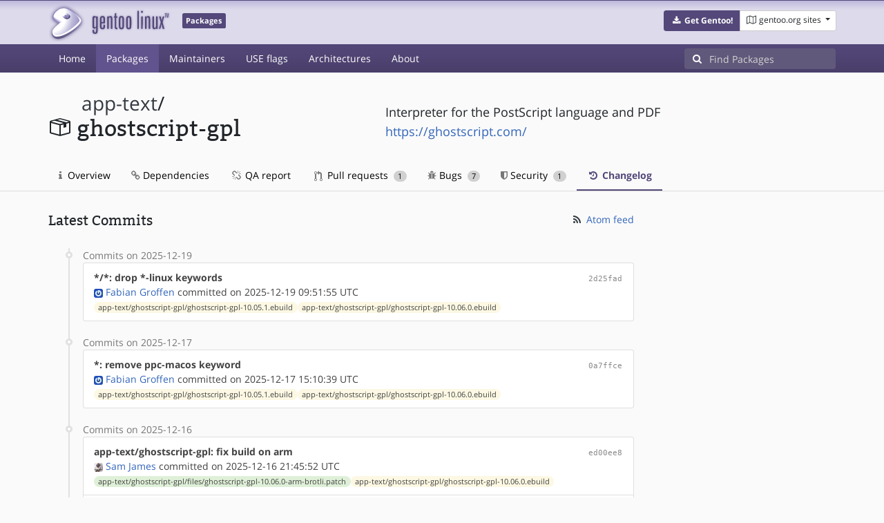

--- FILE ---
content_type: text/html; charset=utf-8
request_url: https://packages.gentoo.org/packages/app-text/ghostscript-gpl/changelog
body_size: 7315
content:
<!doctype html><html lang="en"><head><title>app-text/ghostscript-gpl – Gentoo Packages</title><meta charset="utf-8"><meta name="viewport" content="width=device-width, initial-scale=1.0"><meta name="theme-color" content="#54487a"><meta name="description" content="Gentoo Packages Database"><script src="/assets/application.js"></script><link rel="icon" href="https://packages.gentoo.org/favicon.ico" type="image/x-icon"><link rel="stylesheet" href="/assets/stylesheets.css"></head><body><header><div class="site-title"><div class="container"><div class="row justify-content-between"><div class="logo"><a href="/" title="Back to the homepage" class="site-logo"><img src="https://assets.gentoo.org/tyrian/site-logo.png" alt="Gentoo" srcset="https://assets.gentoo.org/tyrian/site-logo.svg"></a> <span class="site-label">Packages</span></div><div class="site-title-buttons"><div class="btn-group btn-group-sm"><a href="https://get.gentoo.org/" role="button" class="btn get-gentoo"><span class="fa fa-fw fa-download"></span> <strong>Get Gentoo!</strong></a><div class="btn-group btn-group-sm"><a class="btn gentoo-org-sites dropdown-toggle" data-toggle="dropdown" data-target="#" href="#"><span class="fa fa-fw fa-map-o"></span> <span class="d-none d-sm-inline">gentoo.org sites</span> <span class="caret"></span></a><div class="dropdown-menu dropdown-menu-right"><a class="dropdown-item" href="https://www.gentoo.org/" title="Main Gentoo website"><span class="fa fa-home fa-fw"></span> gentoo.org</a> <a class="dropdown-item" href="https://wiki.gentoo.org/" title="Find and contribute documentation"><span class="fa fa-file-text-o fa-fw"></span> Wiki</a> <a class="dropdown-item" href="https://bugs.gentoo.org/" title="Report issues and find common issues"><span class="fa fa-bug fa-fw"></span> Bugs</a> <a class="dropdown-item" href="https://forums.gentoo.org/" title="Discuss with the community"><span class="fa fa-comments-o fa-fw"></span> Forums</a> <a class="dropdown-item" href="https://packages.gentoo.org/" title="Find software for your Gentoo"><span class="fa fa-hdd-o fa-fw"></span> Packages</a><div class="dropdown-divider"></div><a class="dropdown-item" href="https://planet.gentoo.org/" title="Find out what's going on in the developer community"><span class="fa fa-rss fa-fw"></span> Planet</a> <a class="dropdown-item" href="https://archives.gentoo.org/" title="Read up on past discussions"><span class="fa fa-archive fa-fw"></span> Archives</a> <a class="dropdown-item" href="https://sources.gentoo.org/" title="Browse our source code"><span class="fa fa-code fa-fw"></span> Sources</a><div class="dropdown-divider"></div><a class="dropdown-item" href="https://infra-status.gentoo.org/" title="Get updates on the services provided by Gentoo"><span class="fa fa-server fa-fw"></span> Infra Status</a></div></div></div></div></div></div></div><nav class="tyrian-navbar navbar navbar-dark navbar-expand-lg bg-primary" role="navigation"><div class="container"><div class="navbar-header"><button class="navbar-toggler" type="button" data-toggle="collapse" data-target="#navbar-main-collapse" aria-controls="navbar-main-collapse" aria-expanded="false" aria-label="Toggle navigation"><span class="navbar-toggler-icon"></span></button></div><div class="collapse navbar-collapse navbar-main-collapse" id="navbar-main-collapse"><ul class="navbar-nav mr-auto"><li class="nav-item"><a class="nav-link" href="/">Home</a></li><li class="nav-item active"><a class="nav-link" href="/categories">Packages</a></li><li class="nav-item"><a class="nav-link" href="/maintainers">Maintainers</a></li><li class="nav-item"><a class="nav-link" href="/useflags">USE flags</a></li><li class="nav-item"><a class="nav-link" href="/arches">Architectures</a></li><li class="nav-item"><a class="nav-link" href="/about">About</a></li></ul><form class="form-inline inlinesearch" role="search" action="/packages/search" method="get"><div class="input-group"><div class="input-group-prepend"><span class="input-group-text" id="basic-addon1"><i class="fa fa-search" aria-hidden="true"></i></span></div><input class="form-control" name="q" type="text" placeholder="Find Packages" aria-label="Find Packages"></div></form></div></div></nav></header><div class="kk-header-container"><div class="container"><div class="row"><div class="col-12"><div class="row mt-3"><div class="col-md-5"><h1 class="stick-top kk-package-title" id="package-title" data-atom="app-text/ghostscript-gpl" data-category="app-text" data-name="ghostscript-gpl"><small class="kk-package-cat"><a href="/categories/app-text" class="text-dark">app-text</a>/</small><div><svg height="32" class="octicon octicon-package right left kk-package-icon" aria-label="Package icon" viewBox="0 0 16 16" version="1.1" width="32" role="img"><path fill-rule="evenodd" d="M1 4.27v7.47c0 .45.3.84.75.97l6.5 1.73c.16.05.34.05.5 0l6.5-1.73c.45-.13.75-.52.75-.97V4.27c0-.45-.3-.84-.75-.97l-6.5-1.74a1.4 1.4 0 0 0-.5 0L1.75 3.3c-.45.13-.75.52-.75.97zm7 9.09l-6-1.59V5l6 1.61v6.75zM2 4l2.5-.67L11 5.06l-2.5.67L2 4zm13 7.77l-6 1.59V6.61l2-.55V8.5l2-.53V5.53L15 5v6.77zm-2-7.24L6.5 2.8l2-.53L15 4l-2 .53z"></path></svg><div class="kk-package-name">ghostscript-gpl</div></div></h1></div><div class="col-md-7"><p class="lead kk-package-maindesc">Interpreter for the PostScript language and PDF</p><p class="kk-package-homepage"><a href="https://ghostscript.com/">https://ghostscript.com/</a></p></div><div class="col-md-12 pt-4 mt-1"><nav class="nav kk-package-nav"><a class="nav-link" href="/packages/app-text/ghostscript-gpl"><i class="fa fa-info mr-1" aria-hidden="true"></i> Overview </a><a class="nav-link" href="/packages/app-text/ghostscript-gpl/dependencies"><i class="fa fa-link" aria-hidden="true"></i> Dependencies </a><a class="nav-link" href="/packages/app-text/ghostscript-gpl/qa-report"><i class="fa fa-fw fa-chain-broken" aria-hidden="true"></i> QA report </a><a class="nav-link" href="/packages/app-text/ghostscript-gpl/pull-requests"><i class="octicon octicon-git-pull-request opticon-resource-icon ml-1" aria-hidden="true"></i> Pull requests <span class="ml-1 badge badge-pill kk-misc-badge">1</span></a><a class="nav-link" href="/packages/app-text/ghostscript-gpl/bugs"><i class="fa fa-bug" aria-hidden="true"></i> Bugs <span class="ml-1 badge badge-pill kk-misc-badge">7</span></a><a class="nav-link" href="/packages/app-text/ghostscript-gpl/security"><i class="fa fa-shield" aria-hidden="true"></i> Security <span class="ml-1 badge badge-pill kk-misc-badge">1</span></a><a class="nav-link active" href="/packages/app-text/ghostscript-gpl/changelog"><i class="fa fa-fw fa-history" aria-hidden="true"></i> Changelog </a></nav></div></div></div></div></div></div><div class="tab-content" id="myTabContent"><div class="container mb-5 tab-pane fade show active" id="overview" role="tabpanel" aria-labelledby="overview-tab"><div class="row"><div class="col-md-9"><span class="d-flex justify-content-between"><h3>Latest Commits</h3><span><a href="https://gitweb.gentoo.org/repo/gentoo.git/atom/app-text/ghostscript-gpl?h=master" target="_blank"><span class="fa fa-fw fa-rss text-dark"></span> Atom feed</a></span></span><style>
					.kk-added-file-badge {
						background-color: #dff0d8;
						font-weight: normal;
					}
					.kk-added-file-badge > a {
						color: #424242!important;
					}
					.kk-modified-file-badge {
						background-color: #fcf8e3;
						font-weight: normal;
					}
					.kk-modified-file-badge > a {
						color: #424242!important;
					}
					.kk-deleted-file-badge {
						background-color: #f2dede;
						font-weight: normal;
					}
					.kk-deleted-file-badge > a {
						color: #424242!important;
					}
				</style> <ul class="timeline"><li><span class="text-muted">Commits on 2025-12-19</span><ul class="list-group"> <li class="list-group-item"><div class="row"><div class="col-md-8"><a href="https://gitweb.gentoo.org/repo/gentoo.git/commit/?id=2d25fad95cbaa525c8945d8e582c749d49524f49"><b style="color:#424242!important;">*/*: drop *-linux keywords</b></a></div><div class="col-md-4 text-right text-muted"><a title="2d25fad95cbaa525c8945d8e582c749d49524f49" class="kk-commit" href="https://gitweb.gentoo.org/repo/gentoo.git/commit/?id=2d25fad95cbaa525c8945d8e582c749d49524f49">2d25fad</a></div><div class="col-md-12" style="color:#424242!important;"><img class="rounded-sm inline" src="https://www.gravatar.com/avatar/1df68b8a4354a76e6006c1f429fd7bce?s=13&amp;amp;d=retro"> <a href="mailto:grobian@gentoo.org">Fabian Groffen</a> committed on 2025-12-19 09:51:55 UTC</div><div class="col-md-12"><span class="badge badge-pill badge-light kk-modified-file-badge"><a class="text-muted" href="https://gitweb.gentoo.org/repo/gentoo.git/diff/app-text/ghostscript-gpl/ghostscript-gpl-10.05.1.ebuild?id=2d25fad95cbaa525c8945d8e582c749d49524f49">app-text/ghostscript-gpl/ghostscript-gpl-10.05.1.ebuild</a></span><span class="badge badge-pill badge-light kk-modified-file-badge"><a class="text-muted" href="https://gitweb.gentoo.org/repo/gentoo.git/diff/app-text/ghostscript-gpl/ghostscript-gpl-10.06.0.ebuild?id=2d25fad95cbaa525c8945d8e582c749d49524f49">app-text/ghostscript-gpl/ghostscript-gpl-10.06.0.ebuild</a></span></div></div></li></ul></li><li> <span class="text-muted">Commits on 2025-12-17</span><ul class="list-group"> <li class="list-group-item"><div class="row"><div class="col-md-8"><a href="https://gitweb.gentoo.org/repo/gentoo.git/commit/?id=0a7ffce789e36042bac35ea5e0b8b2b654e5b490"><b style="color:#424242!important;">*: remove ppc-macos keyword</b></a></div><div class="col-md-4 text-right text-muted"><a title="0a7ffce789e36042bac35ea5e0b8b2b654e5b490" class="kk-commit" href="https://gitweb.gentoo.org/repo/gentoo.git/commit/?id=0a7ffce789e36042bac35ea5e0b8b2b654e5b490">0a7ffce</a></div><div class="col-md-12" style="color:#424242!important;"><img class="rounded-sm inline" src="https://www.gravatar.com/avatar/1df68b8a4354a76e6006c1f429fd7bce?s=13&amp;amp;d=retro"> <a href="mailto:grobian@gentoo.org">Fabian Groffen</a> committed on 2025-12-17 15:10:39 UTC</div><div class="col-md-12"><span class="badge badge-pill badge-light kk-modified-file-badge"><a class="text-muted" href="https://gitweb.gentoo.org/repo/gentoo.git/diff/app-text/ghostscript-gpl/ghostscript-gpl-10.05.1.ebuild?id=0a7ffce789e36042bac35ea5e0b8b2b654e5b490">app-text/ghostscript-gpl/ghostscript-gpl-10.05.1.ebuild</a></span><span class="badge badge-pill badge-light kk-modified-file-badge"><a class="text-muted" href="https://gitweb.gentoo.org/repo/gentoo.git/diff/app-text/ghostscript-gpl/ghostscript-gpl-10.06.0.ebuild?id=0a7ffce789e36042bac35ea5e0b8b2b654e5b490">app-text/ghostscript-gpl/ghostscript-gpl-10.06.0.ebuild</a></span></div></div></li></ul></li><li> <span class="text-muted">Commits on 2025-12-16</span><ul class="list-group"> <li class="list-group-item"><div class="row"><div class="col-md-8"><a href="https://gitweb.gentoo.org/repo/gentoo.git/commit/?id=ed00ee8df5874bbc9dcd4e743531ca83e89b4f67"><b style="color:#424242!important;">app-text/ghostscript-gpl: fix build on arm</b></a></div><div class="col-md-4 text-right text-muted"><a title="ed00ee8df5874bbc9dcd4e743531ca83e89b4f67" class="kk-commit" href="https://gitweb.gentoo.org/repo/gentoo.git/commit/?id=ed00ee8df5874bbc9dcd4e743531ca83e89b4f67">ed00ee8</a></div><div class="col-md-12" style="color:#424242!important;"><img class="rounded-sm inline" src="https://www.gravatar.com/avatar/786f3a957bcc3a8d19160e824fc64b8e?s=13&amp;amp;d=retro"> <a href="mailto:sam@gentoo.org">Sam James</a> committed on 2025-12-16 21:45:52 UTC</div><div class="col-md-12"><span class="badge badge-pill badge-light kk-added-file-badge"><a class="text-muted" href="https://gitweb.gentoo.org/repo/gentoo.git/diff/app-text/ghostscript-gpl/files/ghostscript-gpl-10.06.0-arm-brotli.patch?id=ed00ee8df5874bbc9dcd4e743531ca83e89b4f67">app-text/ghostscript-gpl/files/ghostscript-gpl-10.06.0-arm-brotli.patch</a></span><span class="badge badge-pill badge-light kk-modified-file-badge"><a class="text-muted" href="https://gitweb.gentoo.org/repo/gentoo.git/diff/app-text/ghostscript-gpl/ghostscript-gpl-10.06.0.ebuild?id=ed00ee8df5874bbc9dcd4e743531ca83e89b4f67">app-text/ghostscript-gpl/ghostscript-gpl-10.06.0.ebuild</a></span></div></div></li> <li class="list-group-item"><div class="row"><div class="col-md-8"><a href="https://gitweb.gentoo.org/repo/gentoo.git/commit/?id=464f2caa9cc153d09981f3c2a4fc5e2c2b718166"><b style="color:#424242!important;">app-text/ghostscript-gpl: update comment about brotli system lib</b></a></div><div class="col-md-4 text-right text-muted"><a title="464f2caa9cc153d09981f3c2a4fc5e2c2b718166" class="kk-commit" href="https://gitweb.gentoo.org/repo/gentoo.git/commit/?id=464f2caa9cc153d09981f3c2a4fc5e2c2b718166">464f2ca</a></div><div class="col-md-12" style="color:#424242!important;"><img class="rounded-sm inline" src="https://www.gravatar.com/avatar/9145bef059f1ed3430994a9218bc0b2c?s=13&amp;amp;d=retro"> <a href="mailto:eschwartz@gentoo.org">Eli Schwartz</a> committed on 2025-12-16 14:46:28 UTC</div><div class="col-md-12"><span class="badge badge-pill badge-light kk-modified-file-badge"><a class="text-muted" href="https://gitweb.gentoo.org/repo/gentoo.git/diff/app-text/ghostscript-gpl/ghostscript-gpl-10.06.0.ebuild?id=464f2caa9cc153d09981f3c2a4fc5e2c2b718166">app-text/ghostscript-gpl/ghostscript-gpl-10.06.0.ebuild</a></span></div></div></li></ul></li><li> <span class="text-muted">Commits on 2025-11-14</span><ul class="list-group"> <li class="list-group-item"><div class="row"><div class="col-md-8"><a href="https://gitweb.gentoo.org/repo/gentoo.git/commit/?id=35410ce58a8352f023b59a286cf9827a15c1da17"><b style="color:#424242!important;">app-text/ghostscript-gpl: Stabilize 10.06.0 arm, #964047</b></a></div><div class="col-md-4 text-right text-muted"><a title="35410ce58a8352f023b59a286cf9827a15c1da17" class="kk-commit" href="https://gitweb.gentoo.org/repo/gentoo.git/commit/?id=35410ce58a8352f023b59a286cf9827a15c1da17">35410ce</a></div><div class="col-md-12" style="color:#424242!important;"><img class="rounded-sm inline" src="https://www.gravatar.com/avatar/7c3755d199857c933a5213fe17c3e9db?s=13&amp;amp;d=retro"> <a href="mailto:arthurzam@gentoo.org">Arthur Zamarin</a> committed on 2025-11-14 18:28:16 UTC</div><div class="col-md-12"><span class="badge badge-pill badge-light kk-modified-file-badge"><a class="text-muted" href="https://gitweb.gentoo.org/repo/gentoo.git/diff/app-text/ghostscript-gpl/ghostscript-gpl-10.06.0.ebuild?id=35410ce58a8352f023b59a286cf9827a15c1da17">app-text/ghostscript-gpl/ghostscript-gpl-10.06.0.ebuild</a></span></div></div></li></ul></li><li> <span class="text-muted">Commits on 2025-11-04</span><ul class="list-group"> <li class="list-group-item"><div class="row"><div class="col-md-8"><a href="https://gitweb.gentoo.org/repo/gentoo.git/commit/?id=83b8fe24940e7432d23677f85927fa54bb45dbd8"><b style="color:#424242!important;">*/*: Use := on virtual/zlib deps, part 5</b></a></div><div class="col-md-4 text-right text-muted"><a title="83b8fe24940e7432d23677f85927fa54bb45dbd8" class="kk-commit" href="https://gitweb.gentoo.org/repo/gentoo.git/commit/?id=83b8fe24940e7432d23677f85927fa54bb45dbd8">83b8fe2</a></div><div class="col-md-12" style="color:#424242!important;"><img class="rounded-sm inline" src="https://www.gravatar.com/avatar/ff5429ef741b434eb2011692832f810e?s=13&amp;amp;d=retro"> <a href="mailto:mgorny@gentoo.org">Michał Górny</a> committed on 2025-11-04 10:06:48 UTC</div><div class="col-md-12"><span class="badge badge-pill badge-light kk-modified-file-badge"><a class="text-muted" href="https://gitweb.gentoo.org/repo/gentoo.git/diff/app-text/ghostscript-gpl/ghostscript-gpl-10.05.1.ebuild?id=83b8fe24940e7432d23677f85927fa54bb45dbd8">app-text/ghostscript-gpl/ghostscript-gpl-10.05.1.ebuild</a></span><span class="badge badge-pill badge-light kk-modified-file-badge"><a class="text-muted" href="https://gitweb.gentoo.org/repo/gentoo.git/diff/app-text/ghostscript-gpl/ghostscript-gpl-10.06.0.ebuild?id=83b8fe24940e7432d23677f85927fa54bb45dbd8">app-text/ghostscript-gpl/ghostscript-gpl-10.06.0.ebuild</a></span></div></div></li> <li class="list-group-item"><div class="row"><div class="col-md-8"><a href="https://gitweb.gentoo.org/repo/gentoo.git/commit/?id=ce9200747de99446af96c5a204195c89bada1872"><b style="color:#424242!important;">app-*/*: update for virtual/zlib</b></a></div><div class="col-md-4 text-right text-muted"><a title="ce9200747de99446af96c5a204195c89bada1872" class="kk-commit" href="https://gitweb.gentoo.org/repo/gentoo.git/commit/?id=ce9200747de99446af96c5a204195c89bada1872">ce92007</a></div><div class="col-md-12" style="color:#424242!important;"><img class="rounded-sm inline" src="https://www.gravatar.com/avatar/ff5429ef741b434eb2011692832f810e?s=13&amp;amp;d=retro"> <a href="mailto:mgorny@gentoo.org">Michał Górny</a> committed on 2025-11-04 08:01:15 UTC</div><div class="col-md-12"><span class="badge badge-pill badge-light kk-modified-file-badge"><a class="text-muted" href="https://gitweb.gentoo.org/repo/gentoo.git/diff/app-text/ghostscript-gpl/ghostscript-gpl-10.05.1.ebuild?id=ce9200747de99446af96c5a204195c89bada1872">app-text/ghostscript-gpl/ghostscript-gpl-10.05.1.ebuild</a></span><span class="badge badge-pill badge-light kk-modified-file-badge"><a class="text-muted" href="https://gitweb.gentoo.org/repo/gentoo.git/diff/app-text/ghostscript-gpl/ghostscript-gpl-10.06.0.ebuild?id=ce9200747de99446af96c5a204195c89bada1872">app-text/ghostscript-gpl/ghostscript-gpl-10.06.0.ebuild</a></span></div></div></li></ul></li><li> <span class="text-muted">Commits on 2025-10-18</span><ul class="list-group"> <li class="list-group-item"><div class="row"><div class="col-md-8"><a href="https://gitweb.gentoo.org/repo/gentoo.git/commit/?id=8b0feb29d01570346f2a2f5e804de239bc0adbea"><b style="color:#424242!important;">app-text/ghostscript-gpl: Stabilize 10.06.0 ppc64, #964047</b></a></div><div class="col-md-4 text-right text-muted"><a title="8b0feb29d01570346f2a2f5e804de239bc0adbea" class="kk-commit" href="https://gitweb.gentoo.org/repo/gentoo.git/commit/?id=8b0feb29d01570346f2a2f5e804de239bc0adbea">8b0feb2</a></div><div class="col-md-12" style="color:#424242!important;"><img class="rounded-sm inline" src="https://www.gravatar.com/avatar/7c3755d199857c933a5213fe17c3e9db?s=13&amp;amp;d=retro"> <a href="mailto:arthurzam@gentoo.org">Arthur Zamarin</a> committed on 2025-10-18 07:01:41 UTC</div><div class="col-md-12"><span class="badge badge-pill badge-light kk-modified-file-badge"><a class="text-muted" href="https://gitweb.gentoo.org/repo/gentoo.git/diff/app-text/ghostscript-gpl/ghostscript-gpl-10.06.0.ebuild?id=8b0feb29d01570346f2a2f5e804de239bc0adbea">app-text/ghostscript-gpl/ghostscript-gpl-10.06.0.ebuild</a></span></div></div></li></ul></li><li> <span class="text-muted">Commits on 2025-10-14</span><ul class="list-group"> <li class="list-group-item"><div class="row"><div class="col-md-8"><a href="https://gitweb.gentoo.org/repo/gentoo.git/commit/?id=899684b5e309eda7a6ffeaa77d2b721ffef44d26"><b style="color:#424242!important;">app-text/ghostscript-gpl: Stabilize 10.06.0 ppc, #964047</b></a></div><div class="col-md-4 text-right text-muted"><a title="899684b5e309eda7a6ffeaa77d2b721ffef44d26" class="kk-commit" href="https://gitweb.gentoo.org/repo/gentoo.git/commit/?id=899684b5e309eda7a6ffeaa77d2b721ffef44d26">899684b</a></div><div class="col-md-12" style="color:#424242!important;"><img class="rounded-sm inline" src="https://www.gravatar.com/avatar/7c3755d199857c933a5213fe17c3e9db?s=13&amp;amp;d=retro"> <a href="mailto:arthurzam@gentoo.org">Arthur Zamarin</a> committed on 2025-10-14 16:53:17 UTC</div><div class="col-md-12"><span class="badge badge-pill badge-light kk-modified-file-badge"><a class="text-muted" href="https://gitweb.gentoo.org/repo/gentoo.git/diff/app-text/ghostscript-gpl/ghostscript-gpl-10.06.0.ebuild?id=899684b5e309eda7a6ffeaa77d2b721ffef44d26">app-text/ghostscript-gpl/ghostscript-gpl-10.06.0.ebuild</a></span></div></div></li></ul></li><li> <span class="text-muted">Commits on 2025-10-11</span><ul class="list-group"> <li class="list-group-item"><div class="row"><div class="col-md-8"><a href="https://gitweb.gentoo.org/repo/gentoo.git/commit/?id=a60d6602bc2e80aa14b32f05da143cda7e7374fb"><b style="color:#424242!important;">app-text/ghostscript-gpl: Stabilize 10.06.0 amd64, #964047</b></a></div><div class="col-md-4 text-right text-muted"><a title="a60d6602bc2e80aa14b32f05da143cda7e7374fb" class="kk-commit" href="https://gitweb.gentoo.org/repo/gentoo.git/commit/?id=a60d6602bc2e80aa14b32f05da143cda7e7374fb">a60d660</a></div><div class="col-md-12" style="color:#424242!important;"><img class="rounded-sm inline" src="https://www.gravatar.com/avatar/786f3a957bcc3a8d19160e824fc64b8e?s=13&amp;amp;d=retro"> <a href="mailto:sam@gentoo.org">Sam James</a> committed on 2025-10-11 10:56:51 UTC</div><div class="col-md-12"><span class="badge badge-pill badge-light kk-modified-file-badge"><a class="text-muted" href="https://gitweb.gentoo.org/repo/gentoo.git/diff/app-text/ghostscript-gpl/ghostscript-gpl-10.06.0.ebuild?id=a60d6602bc2e80aa14b32f05da143cda7e7374fb">app-text/ghostscript-gpl/ghostscript-gpl-10.06.0.ebuild</a></span></div></div></li> <li class="list-group-item"><div class="row"><div class="col-md-8"><a href="https://gitweb.gentoo.org/repo/gentoo.git/commit/?id=30a7bb9b3a6354a76ebd50c7368e85b8259bac8e"><b style="color:#424242!important;">app-text/ghostscript-gpl: Stabilize 10.06.0 x86, #964047</b></a></div><div class="col-md-4 text-right text-muted"><a title="30a7bb9b3a6354a76ebd50c7368e85b8259bac8e" class="kk-commit" href="https://gitweb.gentoo.org/repo/gentoo.git/commit/?id=30a7bb9b3a6354a76ebd50c7368e85b8259bac8e">30a7bb9</a></div><div class="col-md-12" style="color:#424242!important;"><img class="rounded-sm inline" src="https://www.gravatar.com/avatar/786f3a957bcc3a8d19160e824fc64b8e?s=13&amp;amp;d=retro"> <a href="mailto:sam@gentoo.org">Sam James</a> committed on 2025-10-11 10:56:50 UTC</div><div class="col-md-12"><span class="badge badge-pill badge-light kk-modified-file-badge"><a class="text-muted" href="https://gitweb.gentoo.org/repo/gentoo.git/diff/app-text/ghostscript-gpl/ghostscript-gpl-10.06.0.ebuild?id=30a7bb9b3a6354a76ebd50c7368e85b8259bac8e">app-text/ghostscript-gpl/ghostscript-gpl-10.06.0.ebuild</a></span></div></div></li> <li class="list-group-item"><div class="row"><div class="col-md-8"><a href="https://gitweb.gentoo.org/repo/gentoo.git/commit/?id=fb075d76d1907163844376fb2b600568d4d4c573"><b style="color:#424242!important;">app-text/ghostscript-gpl: Stabilize 10.06.0 arm64, #964047</b></a></div><div class="col-md-4 text-right text-muted"><a title="fb075d76d1907163844376fb2b600568d4d4c573" class="kk-commit" href="https://gitweb.gentoo.org/repo/gentoo.git/commit/?id=fb075d76d1907163844376fb2b600568d4d4c573">fb075d7</a></div><div class="col-md-12" style="color:#424242!important;"><img class="rounded-sm inline" src="https://www.gravatar.com/avatar/786f3a957bcc3a8d19160e824fc64b8e?s=13&amp;amp;d=retro"> <a href="mailto:sam@gentoo.org">Sam James</a> committed on 2025-10-11 10:56:49 UTC</div><div class="col-md-12"><span class="badge badge-pill badge-light kk-modified-file-badge"><a class="text-muted" href="https://gitweb.gentoo.org/repo/gentoo.git/diff/app-text/ghostscript-gpl/ghostscript-gpl-10.06.0.ebuild?id=fb075d76d1907163844376fb2b600568d4d4c573">app-text/ghostscript-gpl/ghostscript-gpl-10.06.0.ebuild</a></span></div></div></li></ul></li><li> <span class="text-muted">Commits on 2025-09-20</span><ul class="list-group"> <li class="list-group-item"><div class="row"><div class="col-md-8"><a href="https://gitweb.gentoo.org/repo/gentoo.git/commit/?id=c767d1fb89a97b88071f851959ce696c12cb7fff"><b style="color:#424242!important;">app-text/ghostscript-gpl: add 10.06.0</b></a></div><div class="col-md-4 text-right text-muted"><a title="c767d1fb89a97b88071f851959ce696c12cb7fff" class="kk-commit" href="https://gitweb.gentoo.org/repo/gentoo.git/commit/?id=c767d1fb89a97b88071f851959ce696c12cb7fff">c767d1f</a></div><div class="col-md-12" style="color:#424242!important;"><img class="rounded-sm inline" src="https://www.gravatar.com/avatar/786f3a957bcc3a8d19160e824fc64b8e?s=13&amp;amp;d=retro"> <a href="mailto:sam@gentoo.org">Sam James</a> committed on 2025-09-20 22:23:56 UTC</div><div class="col-md-12"><span class="badge badge-pill badge-light kk-added-file-badge"><a class="text-muted" href="https://gitweb.gentoo.org/repo/gentoo.git/diff/app-text/ghostscript-gpl/files/ghostscript-gpl-10.06.0-32-bit.patch?id=c767d1fb89a97b88071f851959ce696c12cb7fff">app-text/ghostscript-gpl/files/ghostscript-gpl-10.06.0-32-bit.patch</a></span><span class="badge badge-pill badge-light kk-added-file-badge"><a class="text-muted" href="https://gitweb.gentoo.org/repo/gentoo.git/diff/app-text/ghostscript-gpl/files/ghostscript-gpl-10.06.0-tesseract-fPIC.patch?id=c767d1fb89a97b88071f851959ce696c12cb7fff">app-text/ghostscript-gpl/files/ghostscript-gpl-10.06.0-tesseract-fPIC.patch</a></span><span class="badge badge-pill badge-light kk-added-file-badge"><a class="text-muted" href="https://gitweb.gentoo.org/repo/gentoo.git/diff/app-text/ghostscript-gpl/ghostscript-gpl-10.06.0.ebuild?id=c767d1fb89a97b88071f851959ce696c12cb7fff">app-text/ghostscript-gpl/ghostscript-gpl-10.06.0.ebuild</a></span><span class="badge badge-pill badge-light kk-modified-file-badge"><a class="text-muted" href="https://gitweb.gentoo.org/repo/gentoo.git/diff/app-text/ghostscript-gpl/Manifest?id=c767d1fb89a97b88071f851959ce696c12cb7fff">app-text/ghostscript-gpl/Manifest</a></span></div></div></li></ul></li><li> <span class="text-muted">Commits on 2025-09-10</span><ul class="list-group"> <li class="list-group-item"><div class="row"><div class="col-md-8"><a href="https://gitweb.gentoo.org/repo/gentoo.git/commit/?id=29267b4df8e072a15d8c2338afe50add8b2c7541"><b style="color:#424242!important;">app-text/ghostscript-gpl: drop 10.05.0</b></a></div><div class="col-md-4 text-right text-muted"><a title="29267b4df8e072a15d8c2338afe50add8b2c7541" class="kk-commit" href="https://gitweb.gentoo.org/repo/gentoo.git/commit/?id=29267b4df8e072a15d8c2338afe50add8b2c7541">29267b4</a></div><div class="col-md-12" style="color:#424242!important;"><img class="rounded-sm inline" src="https://www.gravatar.com/avatar/786f3a957bcc3a8d19160e824fc64b8e?s=13&amp;amp;d=retro"> <a href="mailto:sam@gentoo.org">Sam James</a> committed on 2025-09-10 07:16:49 UTC</div><div class="col-md-12"><span class="badge badge-pill badge-light kk-modified-file-badge"><a class="text-muted" href="https://gitweb.gentoo.org/repo/gentoo.git/diff/app-text/ghostscript-gpl/Manifest?id=29267b4df8e072a15d8c2338afe50add8b2c7541">app-text/ghostscript-gpl/Manifest</a></span><span class="badge badge-pill badge-light kk-deleted-file-badge"><a class="text-muted" href="https://gitweb.gentoo.org/repo/gentoo.git/diff/app-text/ghostscript-gpl/files/ghostscript-gpl-10.03.0-c99.patch?id=29267b4df8e072a15d8c2338afe50add8b2c7541">app-text/ghostscript-gpl/files/ghostscript-gpl-10.03.0-c99.patch</a></span><span class="badge badge-pill badge-light kk-deleted-file-badge"><a class="text-muted" href="https://gitweb.gentoo.org/repo/gentoo.git/diff/app-text/ghostscript-gpl/ghostscript-gpl-10.05.0.ebuild?id=29267b4df8e072a15d8c2338afe50add8b2c7541">app-text/ghostscript-gpl/ghostscript-gpl-10.05.0.ebuild</a></span></div></div></li></ul></li><li> <span class="text-muted">Commits on 2025-09-02</span><ul class="list-group"> <li class="list-group-item"><div class="row"><div class="col-md-8"><a href="https://gitweb.gentoo.org/repo/gentoo.git/commit/?id=0ad96e879b651cc7e8214159d5841d6b633bef8a"><b style="color:#424242!important;">*/*: destable sparc</b></a></div><div class="col-md-4 text-right text-muted"><a title="0ad96e879b651cc7e8214159d5841d6b633bef8a" class="kk-commit" href="https://gitweb.gentoo.org/repo/gentoo.git/commit/?id=0ad96e879b651cc7e8214159d5841d6b633bef8a">0ad96e8</a></div><div class="col-md-12" style="color:#424242!important;"><img class="rounded-sm inline" src="https://www.gravatar.com/avatar/7c3755d199857c933a5213fe17c3e9db?s=13&amp;amp;d=retro"> <a href="mailto:arthurzam@gentoo.org">Arthur Zamarin</a> committed on 2025-09-02 17:00:14 UTC</div><div class="col-md-12"><span class="badge badge-pill badge-light kk-modified-file-badge"><a class="text-muted" href="https://gitweb.gentoo.org/repo/gentoo.git/diff/app-text/ghostscript-gpl/ghostscript-gpl-10.05.0.ebuild?id=0ad96e879b651cc7e8214159d5841d6b633bef8a">app-text/ghostscript-gpl/ghostscript-gpl-10.05.0.ebuild</a></span><span class="badge badge-pill badge-light kk-modified-file-badge"><a class="text-muted" href="https://gitweb.gentoo.org/repo/gentoo.git/diff/app-text/ghostscript-gpl/ghostscript-gpl-10.05.1.ebuild?id=0ad96e879b651cc7e8214159d5841d6b633bef8a">app-text/ghostscript-gpl/ghostscript-gpl-10.05.1.ebuild</a></span></div></div></li> <li class="list-group-item"><div class="row"><div class="col-md-8"><a href="https://gitweb.gentoo.org/repo/gentoo.git/commit/?id=634a005686006d01415107ef3968d1a81809a95f"><b style="color:#424242!important;">*/*: destable hppa</b></a></div><div class="col-md-4 text-right text-muted"><a title="634a005686006d01415107ef3968d1a81809a95f" class="kk-commit" href="https://gitweb.gentoo.org/repo/gentoo.git/commit/?id=634a005686006d01415107ef3968d1a81809a95f">634a005</a></div><div class="col-md-12" style="color:#424242!important;"><img class="rounded-sm inline" src="https://www.gravatar.com/avatar/7c3755d199857c933a5213fe17c3e9db?s=13&amp;amp;d=retro"> <a href="mailto:arthurzam@gentoo.org">Arthur Zamarin</a> committed on 2025-09-02 17:00:12 UTC</div><div class="col-md-12"><span class="badge badge-pill badge-light kk-modified-file-badge"><a class="text-muted" href="https://gitweb.gentoo.org/repo/gentoo.git/diff/app-text/ghostscript-gpl/ghostscript-gpl-10.05.0.ebuild?id=634a005686006d01415107ef3968d1a81809a95f">app-text/ghostscript-gpl/ghostscript-gpl-10.05.0.ebuild</a></span><span class="badge badge-pill badge-light kk-modified-file-badge"><a class="text-muted" href="https://gitweb.gentoo.org/repo/gentoo.git/diff/app-text/ghostscript-gpl/ghostscript-gpl-10.05.1.ebuild?id=634a005686006d01415107ef3968d1a81809a95f">app-text/ghostscript-gpl/ghostscript-gpl-10.05.1.ebuild</a></span></div></div></li></ul></li><li> <span class="text-muted">Commits on 2025-07-13</span><ul class="list-group"> <li class="list-group-item"><div class="row"><div class="col-md-8"><a href="https://gitweb.gentoo.org/repo/gentoo.git/commit/?id=87cb88ba121d066d3269241e8c97862faf6a09c5"><b style="color:#424242!important;">app-text/ghostscript-gpl: Stabilize 10.05.1 hppa, #958636</b></a></div><div class="col-md-4 text-right text-muted"><a title="87cb88ba121d066d3269241e8c97862faf6a09c5" class="kk-commit" href="https://gitweb.gentoo.org/repo/gentoo.git/commit/?id=87cb88ba121d066d3269241e8c97862faf6a09c5">87cb88b</a></div><div class="col-md-12" style="color:#424242!important;"><img class="rounded-sm inline" src="https://www.gravatar.com/avatar/786f3a957bcc3a8d19160e824fc64b8e?s=13&amp;amp;d=retro"> <a href="mailto:sam@gentoo.org">Sam James</a> committed on 2025-07-13 09:12:09 UTC</div><div class="col-md-12"><span class="badge badge-pill badge-light kk-modified-file-badge"><a class="text-muted" href="https://gitweb.gentoo.org/repo/gentoo.git/diff/app-text/ghostscript-gpl/ghostscript-gpl-10.05.1.ebuild?id=87cb88ba121d066d3269241e8c97862faf6a09c5">app-text/ghostscript-gpl/ghostscript-gpl-10.05.1.ebuild</a></span></div></div></li> <li class="list-group-item"><div class="row"><div class="col-md-8"><a href="https://gitweb.gentoo.org/repo/gentoo.git/commit/?id=33a66823e54c24cf2f952a52c51136c00d4388d8"><b style="color:#424242!important;">app-text/ghostscript-gpl: Stabilize 10.05.1 sparc, #958636</b></a></div><div class="col-md-4 text-right text-muted"><a title="33a66823e54c24cf2f952a52c51136c00d4388d8" class="kk-commit" href="https://gitweb.gentoo.org/repo/gentoo.git/commit/?id=33a66823e54c24cf2f952a52c51136c00d4388d8">33a6682</a></div><div class="col-md-12" style="color:#424242!important;"><img class="rounded-sm inline" src="https://www.gravatar.com/avatar/786f3a957bcc3a8d19160e824fc64b8e?s=13&amp;amp;d=retro"> <a href="mailto:sam@gentoo.org">Sam James</a> committed on 2025-07-13 08:49:52 UTC</div><div class="col-md-12"><span class="badge badge-pill badge-light kk-modified-file-badge"><a class="text-muted" href="https://gitweb.gentoo.org/repo/gentoo.git/diff/app-text/ghostscript-gpl/ghostscript-gpl-10.05.1.ebuild?id=33a66823e54c24cf2f952a52c51136c00d4388d8">app-text/ghostscript-gpl/ghostscript-gpl-10.05.1.ebuild</a></span></div></div></li></ul></li><li> <span class="text-muted">Commits on 2025-07-04</span><ul class="list-group"> <li class="list-group-item"><div class="row"><div class="col-md-8"><a href="https://gitweb.gentoo.org/repo/gentoo.git/commit/?id=82a68b9882f582473fc2b78861b411b41973873a"><b style="color:#424242!important;">app-text/ghostscript-gpl: Stabilize 10.05.1 arm64, #958636</b></a></div><div class="col-md-4 text-right text-muted"><a title="82a68b9882f582473fc2b78861b411b41973873a" class="kk-commit" href="https://gitweb.gentoo.org/repo/gentoo.git/commit/?id=82a68b9882f582473fc2b78861b411b41973873a">82a68b9</a></div><div class="col-md-12" style="color:#424242!important;"><img class="rounded-sm inline" src="https://www.gravatar.com/avatar/7c3755d199857c933a5213fe17c3e9db?s=13&amp;amp;d=retro"> <a href="mailto:arthurzam@gentoo.org">Arthur Zamarin</a> committed on 2025-07-04 18:11:22 UTC</div><div class="col-md-12"><span class="badge badge-pill badge-light kk-modified-file-badge"><a class="text-muted" href="https://gitweb.gentoo.org/repo/gentoo.git/diff/app-text/ghostscript-gpl/ghostscript-gpl-10.05.1.ebuild?id=82a68b9882f582473fc2b78861b411b41973873a">app-text/ghostscript-gpl/ghostscript-gpl-10.05.1.ebuild</a></span></div></div></li> <li class="list-group-item"><div class="row"><div class="col-md-8"><a href="https://gitweb.gentoo.org/repo/gentoo.git/commit/?id=84e8408e0ef499a610da5a30cdf3c73c6e4766d7"><b style="color:#424242!important;">app-text/ghostscript-gpl: Stabilize 10.05.1 arm, #958636</b></a></div><div class="col-md-4 text-right text-muted"><a title="84e8408e0ef499a610da5a30cdf3c73c6e4766d7" class="kk-commit" href="https://gitweb.gentoo.org/repo/gentoo.git/commit/?id=84e8408e0ef499a610da5a30cdf3c73c6e4766d7">84e8408</a></div><div class="col-md-12" style="color:#424242!important;"><img class="rounded-sm inline" src="https://www.gravatar.com/avatar/7c3755d199857c933a5213fe17c3e9db?s=13&amp;amp;d=retro"> <a href="mailto:arthurzam@gentoo.org">Arthur Zamarin</a> committed on 2025-07-04 18:11:21 UTC</div><div class="col-md-12"><span class="badge badge-pill badge-light kk-modified-file-badge"><a class="text-muted" href="https://gitweb.gentoo.org/repo/gentoo.git/diff/app-text/ghostscript-gpl/ghostscript-gpl-10.05.1.ebuild?id=84e8408e0ef499a610da5a30cdf3c73c6e4766d7">app-text/ghostscript-gpl/ghostscript-gpl-10.05.1.ebuild</a></span></div></div></li></ul></li><li> <span class="text-muted">Commits on 2025-06-22</span><ul class="list-group"> <li class="list-group-item"><div class="row"><div class="col-md-8"><a href="https://gitweb.gentoo.org/repo/gentoo.git/commit/?id=2de5d17ce336ddab7b30bfebd9b583cc5bde179f"><b style="color:#424242!important;">app-text/ghostscript-gpl: Stabilize 10.05.1 ppc, #958636</b></a></div><div class="col-md-4 text-right text-muted"><a title="2de5d17ce336ddab7b30bfebd9b583cc5bde179f" class="kk-commit" href="https://gitweb.gentoo.org/repo/gentoo.git/commit/?id=2de5d17ce336ddab7b30bfebd9b583cc5bde179f">2de5d17</a></div><div class="col-md-12" style="color:#424242!important;"><img class="rounded-sm inline" src="https://www.gravatar.com/avatar/786f3a957bcc3a8d19160e824fc64b8e?s=13&amp;amp;d=retro"> <a href="mailto:sam@gentoo.org">Sam James</a> committed on 2025-06-22 00:25:59 UTC</div><div class="col-md-12"><span class="badge badge-pill badge-light kk-modified-file-badge"><a class="text-muted" href="https://gitweb.gentoo.org/repo/gentoo.git/diff/app-text/ghostscript-gpl/ghostscript-gpl-10.05.1.ebuild?id=2de5d17ce336ddab7b30bfebd9b583cc5bde179f">app-text/ghostscript-gpl/ghostscript-gpl-10.05.1.ebuild</a></span></div></div></li></ul></li><li> <span class="text-muted">Commits on 2025-06-21</span><ul class="list-group"> <li class="list-group-item"><div class="row"><div class="col-md-8"><a href="https://gitweb.gentoo.org/repo/gentoo.git/commit/?id=e6f5bdd1ebc462974ee84ecc0150c18487810510"><b style="color:#424242!important;">app-text/ghostscript-gpl: Stabilize 10.05.1 amd64, #958636</b></a></div><div class="col-md-4 text-right text-muted"><a title="e6f5bdd1ebc462974ee84ecc0150c18487810510" class="kk-commit" href="https://gitweb.gentoo.org/repo/gentoo.git/commit/?id=e6f5bdd1ebc462974ee84ecc0150c18487810510">e6f5bdd</a></div><div class="col-md-12" style="color:#424242!important;"><img class="rounded-sm inline" src="https://www.gravatar.com/avatar/786f3a957bcc3a8d19160e824fc64b8e?s=13&amp;amp;d=retro"> <a href="mailto:sam@gentoo.org">Sam James</a> committed on 2025-06-21 17:26:28 UTC</div><div class="col-md-12"><span class="badge badge-pill badge-light kk-modified-file-badge"><a class="text-muted" href="https://gitweb.gentoo.org/repo/gentoo.git/diff/app-text/ghostscript-gpl/ghostscript-gpl-10.05.1.ebuild?id=e6f5bdd1ebc462974ee84ecc0150c18487810510">app-text/ghostscript-gpl/ghostscript-gpl-10.05.1.ebuild</a></span></div></div></li> <li class="list-group-item"><div class="row"><div class="col-md-8"><a href="https://gitweb.gentoo.org/repo/gentoo.git/commit/?id=6e934705aca2cebf39c8db310239ed5a85cbad24"><b style="color:#424242!important;">app-text/ghostscript-gpl: Stabilize 10.05.1 ppc64, #958636</b></a></div><div class="col-md-4 text-right text-muted"><a title="6e934705aca2cebf39c8db310239ed5a85cbad24" class="kk-commit" href="https://gitweb.gentoo.org/repo/gentoo.git/commit/?id=6e934705aca2cebf39c8db310239ed5a85cbad24">6e93470</a></div><div class="col-md-12" style="color:#424242!important;"><img class="rounded-sm inline" src="https://www.gravatar.com/avatar/7c3755d199857c933a5213fe17c3e9db?s=13&amp;amp;d=retro"> <a href="mailto:arthurzam@gentoo.org">Arthur Zamarin</a> committed on 2025-06-21 16:25:19 UTC</div><div class="col-md-12"><span class="badge badge-pill badge-light kk-modified-file-badge"><a class="text-muted" href="https://gitweb.gentoo.org/repo/gentoo.git/diff/app-text/ghostscript-gpl/ghostscript-gpl-10.05.1.ebuild?id=6e934705aca2cebf39c8db310239ed5a85cbad24">app-text/ghostscript-gpl/ghostscript-gpl-10.05.1.ebuild</a></span></div></div></li> <li class="list-group-item"><div class="row"><div class="col-md-8"><a href="https://gitweb.gentoo.org/repo/gentoo.git/commit/?id=e04efc34549a6cd17cfcc61a47b5508783a2279b"><b style="color:#424242!important;">app-text/ghostscript-gpl: Stabilize 10.05.1 x86, #958636</b></a></div><div class="col-md-4 text-right text-muted"><a title="e04efc34549a6cd17cfcc61a47b5508783a2279b" class="kk-commit" href="https://gitweb.gentoo.org/repo/gentoo.git/commit/?id=e04efc34549a6cd17cfcc61a47b5508783a2279b">e04efc3</a></div><div class="col-md-12" style="color:#424242!important;"><img class="rounded-sm inline" src="https://www.gravatar.com/avatar/786f3a957bcc3a8d19160e824fc64b8e?s=13&amp;amp;d=retro"> <a href="mailto:sam@gentoo.org">Sam James</a> committed on 2025-06-21 16:14:21 UTC</div><div class="col-md-12"><span class="badge badge-pill badge-light kk-modified-file-badge"><a class="text-muted" href="https://gitweb.gentoo.org/repo/gentoo.git/diff/app-text/ghostscript-gpl/ghostscript-gpl-10.05.1.ebuild?id=e04efc34549a6cd17cfcc61a47b5508783a2279b">app-text/ghostscript-gpl/ghostscript-gpl-10.05.1.ebuild</a></span></div></div></li></ul></li><li> <span class="text-muted">Commits on 2025-05-08</span><ul class="list-group"> <li class="list-group-item"><div class="row"><div class="col-md-8"><a href="https://gitweb.gentoo.org/repo/gentoo.git/commit/?id=84571a0a71329b039a75f3db310b44494d2e9567"><b style="color:#424242!important;">app-text/ghostscript-gpl: Stabilize 10.05.0 sparc, #954581</b></a></div><div class="col-md-4 text-right text-muted"><a title="84571a0a71329b039a75f3db310b44494d2e9567" class="kk-commit" href="https://gitweb.gentoo.org/repo/gentoo.git/commit/?id=84571a0a71329b039a75f3db310b44494d2e9567">84571a0</a></div><div class="col-md-12" style="color:#424242!important;"><img class="rounded-sm inline" src="https://www.gravatar.com/avatar/786f3a957bcc3a8d19160e824fc64b8e?s=13&amp;amp;d=retro"> <a href="mailto:sam@gentoo.org">Sam James</a> committed on 2025-05-08 11:30:24 UTC</div><div class="col-md-12"><span class="badge badge-pill badge-light kk-modified-file-badge"><a class="text-muted" href="https://gitweb.gentoo.org/repo/gentoo.git/diff/app-text/ghostscript-gpl/ghostscript-gpl-10.05.0.ebuild?id=84571a0a71329b039a75f3db310b44494d2e9567">app-text/ghostscript-gpl/ghostscript-gpl-10.05.0.ebuild</a></span></div></div></li> <li class="list-group-item"><div class="row"><div class="col-md-8"><a href="https://gitweb.gentoo.org/repo/gentoo.git/commit/?id=a54d0ed1d27016e790ea79ceb4895165871b5c89"><b style="color:#424242!important;">app-text/ghostscript-gpl: drop versions</b></a></div><div class="col-md-4 text-right text-muted"><a title="a54d0ed1d27016e790ea79ceb4895165871b5c89" class="kk-commit" href="https://gitweb.gentoo.org/repo/gentoo.git/commit/?id=a54d0ed1d27016e790ea79ceb4895165871b5c89">a54d0ed</a></div><div class="col-md-12" style="color:#424242!important;"><img class="rounded-sm inline" src="https://www.gravatar.com/avatar/786f3a957bcc3a8d19160e824fc64b8e?s=13&amp;amp;d=retro"> <a href="mailto:sam@gentoo.org">Sam James</a> committed on 2025-05-08 11:30:05 UTC</div><div class="col-md-12"><span class="badge badge-pill badge-light kk-modified-file-badge"><a class="text-muted" href="https://gitweb.gentoo.org/repo/gentoo.git/diff/app-text/ghostscript-gpl/Manifest?id=a54d0ed1d27016e790ea79ceb4895165871b5c89">app-text/ghostscript-gpl/Manifest</a></span><span class="badge badge-pill badge-light kk-deleted-file-badge"><a class="text-muted" href="https://gitweb.gentoo.org/repo/gentoo.git/diff/app-text/ghostscript-gpl/files/ghostscript-gpl-10.02.1-c99-2.patch?id=a54d0ed1d27016e790ea79ceb4895165871b5c89">app-text/ghostscript-gpl/files/ghostscript-gpl-10.02.1-c99-2.patch</a></span><span class="badge badge-pill badge-light kk-deleted-file-badge"><a class="text-muted" href="https://gitweb.gentoo.org/repo/gentoo.git/diff/app-text/ghostscript-gpl/files/ghostscript-gpl-10.02.1-c99.patch?id=a54d0ed1d27016e790ea79ceb4895165871b5c89">app-text/ghostscript-gpl/files/ghostscript-gpl-10.02.1-c99.patch</a></span><span class="badge badge-pill badge-light kk-deleted-file-badge"><a class="text-muted" href="https://gitweb.gentoo.org/repo/gentoo.git/diff/app-text/ghostscript-gpl/ghostscript-gpl-10.02.1-r1.ebuild?id=a54d0ed1d27016e790ea79ceb4895165871b5c89">app-text/ghostscript-gpl/ghostscript-gpl-10.02.1-r1.ebuild</a></span><span class="badge badge-pill badge-light kk-deleted-file-badge"><a class="text-muted" href="https://gitweb.gentoo.org/repo/gentoo.git/diff/app-text/ghostscript-gpl/ghostscript-gpl-10.02.1.ebuild?id=a54d0ed1d27016e790ea79ceb4895165871b5c89">app-text/ghostscript-gpl/ghostscript-gpl-10.02.1.ebuild</a></span><span class="badge badge-pill badge-light kk-deleted-file-badge"><a class="text-muted" href="https://gitweb.gentoo.org/repo/gentoo.git/diff/app-text/ghostscript-gpl/ghostscript-gpl-10.03.0-r1.ebuild?id=a54d0ed1d27016e790ea79ceb4895165871b5c89">app-text/ghostscript-gpl/ghostscript-gpl-10.03.0-r1.ebuild</a></span><span class="badge badge-pill badge-light kk-deleted-file-badge"><a class="text-muted" href="https://gitweb.gentoo.org/repo/gentoo.git/diff/app-text/ghostscript-gpl/ghostscript-gpl-10.03.1.ebuild?id=a54d0ed1d27016e790ea79ceb4895165871b5c89">app-text/ghostscript-gpl/ghostscript-gpl-10.03.1.ebuild</a></span><span class="badge badge-pill badge-light kk-deleted-file-badge"><a class="text-muted" href="https://gitweb.gentoo.org/repo/gentoo.git/diff/app-text/ghostscript-gpl/ghostscript-gpl-10.04.0.ebuild?id=a54d0ed1d27016e790ea79ceb4895165871b5c89">app-text/ghostscript-gpl/ghostscript-gpl-10.04.0.ebuild</a></span></div></div></li></ul></li><li> <span class="text-muted">Commits on 2025-05-01</span><ul class="list-group"> <li class="list-group-item"><div class="row"><div class="col-md-8"><a href="https://gitweb.gentoo.org/repo/gentoo.git/commit/?id=9dba695d97e78995ce1d6bbb43eb96e05cd6ef53"><b style="color:#424242!important;">app-text/ghostscript-gpl: add 10.05.1</b></a></div><div class="col-md-4 text-right text-muted"><a title="9dba695d97e78995ce1d6bbb43eb96e05cd6ef53" class="kk-commit" href="https://gitweb.gentoo.org/repo/gentoo.git/commit/?id=9dba695d97e78995ce1d6bbb43eb96e05cd6ef53">9dba695</a></div><div class="col-md-12" style="color:#424242!important;"><img class="rounded-sm inline" src="https://www.gravatar.com/avatar/786f3a957bcc3a8d19160e824fc64b8e?s=13&amp;amp;d=retro"> <a href="mailto:sam@gentoo.org">Sam James</a> committed on 2025-05-01 03:08:09 UTC</div><div class="col-md-12"><span class="badge badge-pill badge-light kk-added-file-badge"><a class="text-muted" href="https://gitweb.gentoo.org/repo/gentoo.git/diff/app-text/ghostscript-gpl/ghostscript-gpl-10.05.1.ebuild?id=9dba695d97e78995ce1d6bbb43eb96e05cd6ef53">app-text/ghostscript-gpl/ghostscript-gpl-10.05.1.ebuild</a></span><span class="badge badge-pill badge-light kk-modified-file-badge"><a class="text-muted" href="https://gitweb.gentoo.org/repo/gentoo.git/diff/app-text/ghostscript-gpl/Manifest?id=9dba695d97e78995ce1d6bbb43eb96e05cd6ef53">app-text/ghostscript-gpl/Manifest</a></span></div></div></li></ul></li><li> <span class="text-muted">Commits on 2025-04-26</span><ul class="list-group"> <li class="list-group-item"><div class="row"><div class="col-md-8"><a href="https://gitweb.gentoo.org/repo/gentoo.git/commit/?id=14766a97474f504f13f63180e541249a38a19fd9"><b style="color:#424242!important;">app-text/ghostscript-gpl: Stabilize 10.05.0 hppa, #954581</b></a></div><div class="col-md-4 text-right text-muted"><a title="14766a97474f504f13f63180e541249a38a19fd9" class="kk-commit" href="https://gitweb.gentoo.org/repo/gentoo.git/commit/?id=14766a97474f504f13f63180e541249a38a19fd9">14766a9</a></div><div class="col-md-12" style="color:#424242!important;"><img class="rounded-sm inline" src="https://www.gravatar.com/avatar/786f3a957bcc3a8d19160e824fc64b8e?s=13&amp;amp;d=retro"> <a href="mailto:sam@gentoo.org">Sam James</a> committed on 2025-04-26 20:35:52 UTC</div><div class="col-md-12"><span class="badge badge-pill badge-light kk-modified-file-badge"><a class="text-muted" href="https://gitweb.gentoo.org/repo/gentoo.git/diff/app-text/ghostscript-gpl/ghostscript-gpl-10.05.0.ebuild?id=14766a97474f504f13f63180e541249a38a19fd9">app-text/ghostscript-gpl/ghostscript-gpl-10.05.0.ebuild</a></span></div></div></li> <li class="list-group-item"><div class="row"><div class="col-md-8"><a href="https://gitweb.gentoo.org/repo/gentoo.git/commit/?id=e6082bf539771da2591824b1518adda3e36ebe63"><b style="color:#424242!important;">app-text/ghostscript-gpl: Stabilize 10.05.0 amd64, #954581</b></a></div><div class="col-md-4 text-right text-muted"><a title="e6082bf539771da2591824b1518adda3e36ebe63" class="kk-commit" href="https://gitweb.gentoo.org/repo/gentoo.git/commit/?id=e6082bf539771da2591824b1518adda3e36ebe63">e6082bf</a></div><div class="col-md-12" style="color:#424242!important;"><img class="rounded-sm inline" src="https://www.gravatar.com/avatar/7c3755d199857c933a5213fe17c3e9db?s=13&amp;amp;d=retro"> <a href="mailto:arthurzam@gentoo.org">Arthur Zamarin</a> committed on 2025-04-26 17:12:26 UTC</div><div class="col-md-12"><span class="badge badge-pill badge-light kk-modified-file-badge"><a class="text-muted" href="https://gitweb.gentoo.org/repo/gentoo.git/diff/app-text/ghostscript-gpl/ghostscript-gpl-10.05.0.ebuild?id=e6082bf539771da2591824b1518adda3e36ebe63">app-text/ghostscript-gpl/ghostscript-gpl-10.05.0.ebuild</a></span></div></div></li> <li class="list-group-item"><div class="row"><div class="col-md-8"><a href="https://gitweb.gentoo.org/repo/gentoo.git/commit/?id=76e152559250e7803e1caada670aca4fb88e2be4"><b style="color:#424242!important;">app-text/ghostscript-gpl: Stabilize 10.05.0 ppc, #954581</b></a></div><div class="col-md-4 text-right text-muted"><a title="76e152559250e7803e1caada670aca4fb88e2be4" class="kk-commit" href="https://gitweb.gentoo.org/repo/gentoo.git/commit/?id=76e152559250e7803e1caada670aca4fb88e2be4">76e1525</a></div><div class="col-md-12" style="color:#424242!important;"><img class="rounded-sm inline" src="https://www.gravatar.com/avatar/7c3755d199857c933a5213fe17c3e9db?s=13&amp;amp;d=retro"> <a href="mailto:arthurzam@gentoo.org">Arthur Zamarin</a> committed on 2025-04-26 12:53:07 UTC</div><div class="col-md-12"><span class="badge badge-pill badge-light kk-modified-file-badge"><a class="text-muted" href="https://gitweb.gentoo.org/repo/gentoo.git/diff/app-text/ghostscript-gpl/ghostscript-gpl-10.05.0.ebuild?id=76e152559250e7803e1caada670aca4fb88e2be4">app-text/ghostscript-gpl/ghostscript-gpl-10.05.0.ebuild</a></span></div></div></li> <li class="list-group-item"><div class="row"><div class="col-md-8"><a href="https://gitweb.gentoo.org/repo/gentoo.git/commit/?id=bbf74604dc977dc232ce93c8bab9f132a6c2f19a"><b style="color:#424242!important;">app-text/ghostscript-gpl: Stabilize 10.05.0 x86, #954581</b></a></div><div class="col-md-4 text-right text-muted"><a title="bbf74604dc977dc232ce93c8bab9f132a6c2f19a" class="kk-commit" href="https://gitweb.gentoo.org/repo/gentoo.git/commit/?id=bbf74604dc977dc232ce93c8bab9f132a6c2f19a">bbf7460</a></div><div class="col-md-12" style="color:#424242!important;"><img class="rounded-sm inline" src="https://www.gravatar.com/avatar/786f3a957bcc3a8d19160e824fc64b8e?s=13&amp;amp;d=retro"> <a href="mailto:sam@gentoo.org">Sam James</a> committed on 2025-04-26 10:53:57 UTC</div><div class="col-md-12"><span class="badge badge-pill badge-light kk-modified-file-badge"><a class="text-muted" href="https://gitweb.gentoo.org/repo/gentoo.git/diff/app-text/ghostscript-gpl/ghostscript-gpl-10.05.0.ebuild?id=bbf74604dc977dc232ce93c8bab9f132a6c2f19a">app-text/ghostscript-gpl/ghostscript-gpl-10.05.0.ebuild</a></span></div></div></li> <li class="list-group-item"><div class="row"><div class="col-md-8"><a href="https://gitweb.gentoo.org/repo/gentoo.git/commit/?id=418deb9ac05e8911b644a4d7035faa7e1b3cad04"><b style="color:#424242!important;">app-text/ghostscript-gpl: Stabilize 10.05.0 ppc64, #954581</b></a></div><div class="col-md-4 text-right text-muted"><a title="418deb9ac05e8911b644a4d7035faa7e1b3cad04" class="kk-commit" href="https://gitweb.gentoo.org/repo/gentoo.git/commit/?id=418deb9ac05e8911b644a4d7035faa7e1b3cad04">418deb9</a></div><div class="col-md-12" style="color:#424242!important;"><img class="rounded-sm inline" src="https://www.gravatar.com/avatar/786f3a957bcc3a8d19160e824fc64b8e?s=13&amp;amp;d=retro"> <a href="mailto:sam@gentoo.org">Sam James</a> committed on 2025-04-26 06:05:06 UTC</div><div class="col-md-12"><span class="badge badge-pill badge-light kk-modified-file-badge"><a class="text-muted" href="https://gitweb.gentoo.org/repo/gentoo.git/diff/app-text/ghostscript-gpl/ghostscript-gpl-10.05.0.ebuild?id=418deb9ac05e8911b644a4d7035faa7e1b3cad04">app-text/ghostscript-gpl/ghostscript-gpl-10.05.0.ebuild</a></span></div></div></li> <li class="list-group-item"><div class="row"><div class="col-md-8"><a href="https://gitweb.gentoo.org/repo/gentoo.git/commit/?id=4d62fc527d73824381f7b0ade6570eb8667a1524"><b style="color:#424242!important;">app-text/ghostscript-gpl: Stabilize 10.05.0 arm64, #954581</b></a></div><div class="col-md-4 text-right text-muted"><a title="4d62fc527d73824381f7b0ade6570eb8667a1524" class="kk-commit" href="https://gitweb.gentoo.org/repo/gentoo.git/commit/?id=4d62fc527d73824381f7b0ade6570eb8667a1524">4d62fc5</a></div><div class="col-md-12" style="color:#424242!important;"><img class="rounded-sm inline" src="https://www.gravatar.com/avatar/786f3a957bcc3a8d19160e824fc64b8e?s=13&amp;amp;d=retro"> <a href="mailto:sam@gentoo.org">Sam James</a> committed on 2025-04-26 04:04:55 UTC</div><div class="col-md-12"><span class="badge badge-pill badge-light kk-modified-file-badge"><a class="text-muted" href="https://gitweb.gentoo.org/repo/gentoo.git/diff/app-text/ghostscript-gpl/ghostscript-gpl-10.05.0.ebuild?id=4d62fc527d73824381f7b0ade6570eb8667a1524">app-text/ghostscript-gpl/ghostscript-gpl-10.05.0.ebuild</a></span></div></div></li> <li class="list-group-item"><div class="row"><div class="col-md-8"><a href="https://gitweb.gentoo.org/repo/gentoo.git/commit/?id=be179c3b69b99ce3db81d3eb1779246c00ad2d49"><b style="color:#424242!important;">app-text/ghostscript-gpl: Stabilize 10.05.0 arm, #954581</b></a></div><div class="col-md-4 text-right text-muted"><a title="be179c3b69b99ce3db81d3eb1779246c00ad2d49" class="kk-commit" href="https://gitweb.gentoo.org/repo/gentoo.git/commit/?id=be179c3b69b99ce3db81d3eb1779246c00ad2d49">be179c3</a></div><div class="col-md-12" style="color:#424242!important;"><img class="rounded-sm inline" src="https://www.gravatar.com/avatar/786f3a957bcc3a8d19160e824fc64b8e?s=13&amp;amp;d=retro"> <a href="mailto:sam@gentoo.org">Sam James</a> committed on 2025-04-26 04:04:53 UTC</div><div class="col-md-12"><span class="badge badge-pill badge-light kk-modified-file-badge"><a class="text-muted" href="https://gitweb.gentoo.org/repo/gentoo.git/diff/app-text/ghostscript-gpl/ghostscript-gpl-10.05.0.ebuild?id=be179c3b69b99ce3db81d3eb1779246c00ad2d49">app-text/ghostscript-gpl/ghostscript-gpl-10.05.0.ebuild</a></span></div></div></li></ul></li><li> <span class="text-muted">Commits on 2025-03-13</span><ul class="list-group"> <li class="list-group-item"><div class="row"><div class="col-md-8"><a href="https://gitweb.gentoo.org/repo/gentoo.git/commit/?id=c2a23effb518eaf6b607f9e72ce2a0777937efc6"><b style="color:#424242!important;">app-text/ghostscript-gpl: add 10.05.0</b></a></div><div class="col-md-4 text-right text-muted"><a title="c2a23effb518eaf6b607f9e72ce2a0777937efc6" class="kk-commit" href="https://gitweb.gentoo.org/repo/gentoo.git/commit/?id=c2a23effb518eaf6b607f9e72ce2a0777937efc6">c2a23ef</a></div><div class="col-md-12" style="color:#424242!important;"><img class="rounded-sm inline" src="https://www.gravatar.com/avatar/786f3a957bcc3a8d19160e824fc64b8e?s=13&amp;amp;d=retro"> <a href="mailto:sam@gentoo.org">Sam James</a> committed on 2025-03-13 10:09:13 UTC</div><div class="col-md-12"><span class="badge badge-pill badge-light kk-added-file-badge"><a class="text-muted" href="https://gitweb.gentoo.org/repo/gentoo.git/diff/app-text/ghostscript-gpl/ghostscript-gpl-10.05.0.ebuild?id=c2a23effb518eaf6b607f9e72ce2a0777937efc6">app-text/ghostscript-gpl/ghostscript-gpl-10.05.0.ebuild</a></span><span class="badge badge-pill badge-light kk-modified-file-badge"><a class="text-muted" href="https://gitweb.gentoo.org/repo/gentoo.git/diff/app-text/ghostscript-gpl/Manifest?id=c2a23effb518eaf6b607f9e72ce2a0777937efc6">app-text/ghostscript-gpl/Manifest</a></span></div></div></li></ul></li><li> <span class="text-muted">Commits on 2025-03-08</span><ul class="list-group"> <li class="list-group-item"><div class="row"><div class="col-md-8"><a href="https://gitweb.gentoo.org/repo/gentoo.git/commit/?id=d012c8e9add6f6abefa98ecef635454d206b62de"><b style="color:#424242!important;">app-text/ghostscript-gpl: Stabilize 10.04.0 hppa, #945129</b></a></div><div class="col-md-4 text-right text-muted"><a title="d012c8e9add6f6abefa98ecef635454d206b62de" class="kk-commit" href="https://gitweb.gentoo.org/repo/gentoo.git/commit/?id=d012c8e9add6f6abefa98ecef635454d206b62de">d012c8e</a></div><div class="col-md-12" style="color:#424242!important;"><img class="rounded-sm inline" src="https://www.gravatar.com/avatar/786f3a957bcc3a8d19160e824fc64b8e?s=13&amp;amp;d=retro"> <a href="mailto:sam@gentoo.org">Sam James</a> committed on 2025-03-08 11:06:36 UTC</div><div class="col-md-12"><span class="badge badge-pill badge-light kk-modified-file-badge"><a class="text-muted" href="https://gitweb.gentoo.org/repo/gentoo.git/diff/app-text/ghostscript-gpl/ghostscript-gpl-10.04.0.ebuild?id=d012c8e9add6f6abefa98ecef635454d206b62de">app-text/ghostscript-gpl/ghostscript-gpl-10.04.0.ebuild</a></span></div></div></li></ul></li><li> <span class="text-muted">Commits on 2024-12-16</span><ul class="list-group"> <li class="list-group-item"><div class="row"><div class="col-md-8"><a href="https://gitweb.gentoo.org/repo/gentoo.git/commit/?id=a03e73a0692241f1b09a41b80f31fd89597f4681"><b style="color:#424242!important;">app-text/ghostscript-gpl: Stabilize 10.04.0 ppc64, #945129</b></a></div><div class="col-md-4 text-right text-muted"><a title="a03e73a0692241f1b09a41b80f31fd89597f4681" class="kk-commit" href="https://gitweb.gentoo.org/repo/gentoo.git/commit/?id=a03e73a0692241f1b09a41b80f31fd89597f4681">a03e73a</a></div><div class="col-md-12" style="color:#424242!important;"><img class="rounded-sm inline" src="https://www.gravatar.com/avatar/7c3755d199857c933a5213fe17c3e9db?s=13&amp;amp;d=retro"> <a href="mailto:arthurzam@gentoo.org">Arthur Zamarin</a> committed on 2024-12-16 07:51:39 UTC</div><div class="col-md-12"><span class="badge badge-pill badge-light kk-modified-file-badge"><a class="text-muted" href="https://gitweb.gentoo.org/repo/gentoo.git/diff/app-text/ghostscript-gpl/ghostscript-gpl-10.04.0.ebuild?id=a03e73a0692241f1b09a41b80f31fd89597f4681">app-text/ghostscript-gpl/ghostscript-gpl-10.04.0.ebuild</a></span></div></div></li></ul></li><li> <span class="text-muted">Commits on 2024-12-14</span><ul class="list-group"> <li class="list-group-item"><div class="row"><div class="col-md-8"><a href="https://gitweb.gentoo.org/repo/gentoo.git/commit/?id=e6337106625638b7594b698c2bb7eee8e5b93a06"><b style="color:#424242!important;">app-text/ghostscript-gpl: Stabilize 10.04.0 amd64, #945129</b></a></div><div class="col-md-4 text-right text-muted"><a title="e6337106625638b7594b698c2bb7eee8e5b93a06" class="kk-commit" href="https://gitweb.gentoo.org/repo/gentoo.git/commit/?id=e6337106625638b7594b698c2bb7eee8e5b93a06">e633710</a></div><div class="col-md-12" style="color:#424242!important;"><img class="rounded-sm inline" src="https://www.gravatar.com/avatar/7c3755d199857c933a5213fe17c3e9db?s=13&amp;amp;d=retro"> <a href="mailto:arthurzam@gentoo.org">Arthur Zamarin</a> committed on 2024-12-14 19:29:58 UTC</div><div class="col-md-12"><span class="badge badge-pill badge-light kk-modified-file-badge"><a class="text-muted" href="https://gitweb.gentoo.org/repo/gentoo.git/diff/app-text/ghostscript-gpl/ghostscript-gpl-10.04.0.ebuild?id=e6337106625638b7594b698c2bb7eee8e5b93a06">app-text/ghostscript-gpl/ghostscript-gpl-10.04.0.ebuild</a></span></div></div></li></ul></li><li> <span class="text-muted">Commits on 2024-12-12</span><ul class="list-group"> <li class="list-group-item"><div class="row"><div class="col-md-8"><a href="https://gitweb.gentoo.org/repo/gentoo.git/commit/?id=7b266a136335f5fb3cdde7ed70fc4255bfc62e66"><b style="color:#424242!important;">app-text/ghostscript-gpl: Stabilize 10.04.0 ppc, #945129</b></a></div><div class="col-md-4 text-right text-muted"><a title="7b266a136335f5fb3cdde7ed70fc4255bfc62e66" class="kk-commit" href="https://gitweb.gentoo.org/repo/gentoo.git/commit/?id=7b266a136335f5fb3cdde7ed70fc4255bfc62e66">7b266a1</a></div><div class="col-md-12" style="color:#424242!important;"><img class="rounded-sm inline" src="https://www.gravatar.com/avatar/7c3755d199857c933a5213fe17c3e9db?s=13&amp;amp;d=retro"> <a href="mailto:arthurzam@gentoo.org">Arthur Zamarin</a> committed on 2024-12-12 19:48:07 UTC</div><div class="col-md-12"><span class="badge badge-pill badge-light kk-modified-file-badge"><a class="text-muted" href="https://gitweb.gentoo.org/repo/gentoo.git/diff/app-text/ghostscript-gpl/ghostscript-gpl-10.04.0.ebuild?id=7b266a136335f5fb3cdde7ed70fc4255bfc62e66">app-text/ghostscript-gpl/ghostscript-gpl-10.04.0.ebuild</a></span></div></div></li> <li class="list-group-item"><div class="row"><div class="col-md-8"><a href="https://gitweb.gentoo.org/repo/gentoo.git/commit/?id=190cf2855ee757468633742126603a7d406b0cde"><b style="color:#424242!important;">app-text/ghostscript-gpl: Stabilize 10.04.0 x86, #945129</b></a></div><div class="col-md-4 text-right text-muted"><a title="190cf2855ee757468633742126603a7d406b0cde" class="kk-commit" href="https://gitweb.gentoo.org/repo/gentoo.git/commit/?id=190cf2855ee757468633742126603a7d406b0cde">190cf28</a></div><div class="col-md-12" style="color:#424242!important;"><img class="rounded-sm inline" src="https://www.gravatar.com/avatar/7c3755d199857c933a5213fe17c3e9db?s=13&amp;amp;d=retro"> <a href="mailto:arthurzam@gentoo.org">Arthur Zamarin</a> committed on 2024-12-12 19:30:58 UTC</div><div class="col-md-12"><span class="badge badge-pill badge-light kk-modified-file-badge"><a class="text-muted" href="https://gitweb.gentoo.org/repo/gentoo.git/diff/app-text/ghostscript-gpl/ghostscript-gpl-10.04.0.ebuild?id=190cf2855ee757468633742126603a7d406b0cde">app-text/ghostscript-gpl/ghostscript-gpl-10.04.0.ebuild</a></span></div></div></li> <li class="list-group-item"><div class="row"><div class="col-md-8"><a href="https://gitweb.gentoo.org/repo/gentoo.git/commit/?id=08436e63cc906a6c0fa9876990098e8c1c6f7d4b"><b style="color:#424242!important;">app-text/ghostscript-gpl: Stabilize 10.04.0 sparc, #945129</b></a></div><div class="col-md-4 text-right text-muted"><a title="08436e63cc906a6c0fa9876990098e8c1c6f7d4b" class="kk-commit" href="https://gitweb.gentoo.org/repo/gentoo.git/commit/?id=08436e63cc906a6c0fa9876990098e8c1c6f7d4b">08436e6</a></div><div class="col-md-12" style="color:#424242!important;"><img class="rounded-sm inline" src="https://www.gravatar.com/avatar/7c3755d199857c933a5213fe17c3e9db?s=13&amp;amp;d=retro"> <a href="mailto:arthurzam@gentoo.org">Arthur Zamarin</a> committed on 2024-12-12 12:44:05 UTC</div><div class="col-md-12"><span class="badge badge-pill badge-light kk-modified-file-badge"><a class="text-muted" href="https://gitweb.gentoo.org/repo/gentoo.git/diff/app-text/ghostscript-gpl/ghostscript-gpl-10.04.0.ebuild?id=08436e63cc906a6c0fa9876990098e8c1c6f7d4b">app-text/ghostscript-gpl/ghostscript-gpl-10.04.0.ebuild</a></span></div></div></li> <li class="list-group-item"><div class="row"><div class="col-md-8"><a href="https://gitweb.gentoo.org/repo/gentoo.git/commit/?id=ec83622d7f36e1560dd000833566f1a7be4ba3ca"><b style="color:#424242!important;">app-text/ghostscript-gpl: Stabilize 10.04.0 arm64, #945129</b></a></div><div class="col-md-4 text-right text-muted"><a title="ec83622d7f36e1560dd000833566f1a7be4ba3ca" class="kk-commit" href="https://gitweb.gentoo.org/repo/gentoo.git/commit/?id=ec83622d7f36e1560dd000833566f1a7be4ba3ca">ec83622</a></div><div class="col-md-12" style="color:#424242!important;"><img class="rounded-sm inline" src="https://www.gravatar.com/avatar/7c3755d199857c933a5213fe17c3e9db?s=13&amp;amp;d=retro"> <a href="mailto:arthurzam@gentoo.org">Arthur Zamarin</a> committed on 2024-12-12 12:44:04 UTC</div><div class="col-md-12"><span class="badge badge-pill badge-light kk-modified-file-badge"><a class="text-muted" href="https://gitweb.gentoo.org/repo/gentoo.git/diff/app-text/ghostscript-gpl/ghostscript-gpl-10.04.0.ebuild?id=ec83622d7f36e1560dd000833566f1a7be4ba3ca">app-text/ghostscript-gpl/ghostscript-gpl-10.04.0.ebuild</a></span></div></div></li> <li class="list-group-item"><div class="row"><div class="col-md-8"><a href="https://gitweb.gentoo.org/repo/gentoo.git/commit/?id=8f3313aec980db173a5af08eb7353ed915c9c760"><b style="color:#424242!important;">app-text/ghostscript-gpl: Stabilize 10.04.0 arm, #945129</b></a></div><div class="col-md-4 text-right text-muted"><a title="8f3313aec980db173a5af08eb7353ed915c9c760" class="kk-commit" href="https://gitweb.gentoo.org/repo/gentoo.git/commit/?id=8f3313aec980db173a5af08eb7353ed915c9c760">8f3313a</a></div><div class="col-md-12" style="color:#424242!important;"><img class="rounded-sm inline" src="https://www.gravatar.com/avatar/7c3755d199857c933a5213fe17c3e9db?s=13&amp;amp;d=retro"> <a href="mailto:arthurzam@gentoo.org">Arthur Zamarin</a> committed on 2024-12-12 12:44:03 UTC</div><div class="col-md-12"><span class="badge badge-pill badge-light kk-modified-file-badge"><a class="text-muted" href="https://gitweb.gentoo.org/repo/gentoo.git/diff/app-text/ghostscript-gpl/ghostscript-gpl-10.04.0.ebuild?id=8f3313aec980db173a5af08eb7353ed915c9c760">app-text/ghostscript-gpl/ghostscript-gpl-10.04.0.ebuild</a></span></div></div></li> <li class="list-group-item"><div class="row"><div class="col-md-8"><a href="https://gitweb.gentoo.org/repo/gentoo.git/commit/?id=1b6a506bddd3cf1315008950c7ad92950de977b3"><b style="color:#424242!important;">app-text/ghostscript-gpl: work around broken build system</b></a></div><div class="col-md-4 text-right text-muted"><a title="1b6a506bddd3cf1315008950c7ad92950de977b3" class="kk-commit" href="https://gitweb.gentoo.org/repo/gentoo.git/commit/?id=1b6a506bddd3cf1315008950c7ad92950de977b3">1b6a506</a></div><div class="col-md-12" style="color:#424242!important;"><span data-toggle="tooltip" title="authored on 2024-12-04 04:52:12 UTC"><img class="rounded-sm inline" data-toggle="popover" data-img="http://placehold.it/400x200" src="https://www.gravatar.com/avatar/343db2c9bfc4d041109000a3284478c3?s=13&amp;amp;d=retro"> <a href="mailto:floppym@gentoo.org">Mike Gilbert</a> authored</span> and&nbsp; <img class="rounded-sm inline" src="https://www.gravatar.com/avatar/786f3a957bcc3a8d19160e824fc64b8e?s=13&amp;amp;d=retro"> <a href="mailto:sam@gentoo.org">Sam James</a> committed on 2024-12-12 11:08:51 UTC</div><div class="col-md-12"><span class="badge badge-pill badge-light kk-modified-file-badge"><a class="text-muted" href="https://gitweb.gentoo.org/repo/gentoo.git/diff/app-text/ghostscript-gpl/ghostscript-gpl-10.04.0.ebuild?id=1b6a506bddd3cf1315008950c7ad92950de977b3">app-text/ghostscript-gpl/ghostscript-gpl-10.04.0.ebuild</a></span></div></div></li> <li class="list-group-item"><div class="row"><div class="col-md-8"><a href="https://gitweb.gentoo.org/repo/gentoo.git/commit/?id=eb8ef9d0c000dd975e1cd25231c94267cf80b3b1"><b style="color:#424242!important;">app-text/ghostscript-gpl: Stabilize 10.03.1 arm, #935302</b></a></div><div class="col-md-4 text-right text-muted"><a title="eb8ef9d0c000dd975e1cd25231c94267cf80b3b1" class="kk-commit" href="https://gitweb.gentoo.org/repo/gentoo.git/commit/?id=eb8ef9d0c000dd975e1cd25231c94267cf80b3b1">eb8ef9d</a></div><div class="col-md-12" style="color:#424242!important;"><img class="rounded-sm inline" src="https://www.gravatar.com/avatar/786f3a957bcc3a8d19160e824fc64b8e?s=13&amp;amp;d=retro"> <a href="mailto:sam@gentoo.org">Sam James</a> committed on 2024-12-12 11:07:40 UTC</div><div class="col-md-12"><span class="badge badge-pill badge-light kk-modified-file-badge"><a class="text-muted" href="https://gitweb.gentoo.org/repo/gentoo.git/diff/app-text/ghostscript-gpl/ghostscript-gpl-10.03.1.ebuild?id=eb8ef9d0c000dd975e1cd25231c94267cf80b3b1">app-text/ghostscript-gpl/ghostscript-gpl-10.03.1.ebuild</a></span></div></div></li></ul></li><li> <span class="text-muted">Commits on 2024-12-08</span><ul class="list-group"> <li class="list-group-item"><div class="row"><div class="col-md-8"><a href="https://gitweb.gentoo.org/repo/gentoo.git/commit/?id=fef88d5a518705308359f8135d92e60a3a9a64f3"><b style="color:#424242!important;">app-text/ghostscript-gpl: backport neon fix</b></a></div><div class="col-md-4 text-right text-muted"><a title="fef88d5a518705308359f8135d92e60a3a9a64f3" class="kk-commit" href="https://gitweb.gentoo.org/repo/gentoo.git/commit/?id=fef88d5a518705308359f8135d92e60a3a9a64f3">fef88d5</a></div><div class="col-md-12" style="color:#424242!important;"><img class="rounded-sm inline" src="https://www.gravatar.com/avatar/786f3a957bcc3a8d19160e824fc64b8e?s=13&amp;amp;d=retro"> <a href="mailto:sam@gentoo.org">Sam James</a> committed on 2024-12-08 07:12:07 UTC</div><div class="col-md-12"><span class="badge badge-pill badge-light kk-modified-file-badge"><a class="text-muted" href="https://gitweb.gentoo.org/repo/gentoo.git/diff/app-text/ghostscript-gpl/ghostscript-gpl-10.03.1.ebuild?id=fef88d5a518705308359f8135d92e60a3a9a64f3">app-text/ghostscript-gpl/ghostscript-gpl-10.03.1.ebuild</a></span></div></div></li> <li class="list-group-item"><div class="row"><div class="col-md-8"><a href="https://gitweb.gentoo.org/repo/gentoo.git/commit/?id=648670d3df48a16e7657bde8c7c4d1836d5359b7"><b style="color:#424242!important;">app-text/ghostscript-gpl: wire up cpu_flags_arm_neon</b></a></div><div class="col-md-4 text-right text-muted"><a title="648670d3df48a16e7657bde8c7c4d1836d5359b7" class="kk-commit" href="https://gitweb.gentoo.org/repo/gentoo.git/commit/?id=648670d3df48a16e7657bde8c7c4d1836d5359b7">648670d</a></div><div class="col-md-12" style="color:#424242!important;"><img class="rounded-sm inline" src="https://www.gravatar.com/avatar/786f3a957bcc3a8d19160e824fc64b8e?s=13&amp;amp;d=retro"> <a href="mailto:sam@gentoo.org">Sam James</a> committed on 2024-12-08 07:09:36 UTC</div><div class="col-md-12"><span class="badge badge-pill badge-light kk-modified-file-badge"><a class="text-muted" href="https://gitweb.gentoo.org/repo/gentoo.git/diff/app-text/ghostscript-gpl/ghostscript-gpl-10.04.0.ebuild?id=648670d3df48a16e7657bde8c7c4d1836d5359b7">app-text/ghostscript-gpl/ghostscript-gpl-10.04.0.ebuild</a></span></div></div></li></ul></li><li> <span class="text-muted">Commits on 2024-11-26</span><ul class="list-group"> <li class="list-group-item"><div class="row"><div class="col-md-8"><a href="https://gitweb.gentoo.org/repo/gentoo.git/commit/?id=de829b7a5819e93bb69eb0894e519b3bfebfd676"><b style="color:#424242!important;">app-text/ghostscript-gpl: build w/ -std=gnu17</b></a></div><div class="col-md-4 text-right text-muted"><a title="de829b7a5819e93bb69eb0894e519b3bfebfd676" class="kk-commit" href="https://gitweb.gentoo.org/repo/gentoo.git/commit/?id=de829b7a5819e93bb69eb0894e519b3bfebfd676">de829b7</a></div><div class="col-md-12" style="color:#424242!important;"><img class="rounded-sm inline" src="https://www.gravatar.com/avatar/786f3a957bcc3a8d19160e824fc64b8e?s=13&amp;amp;d=retro"> <a href="mailto:sam@gentoo.org">Sam James</a> committed on 2024-11-26 06:48:15 UTC</div><div class="col-md-12"><span class="badge badge-pill badge-light kk-modified-file-badge"><a class="text-muted" href="https://gitweb.gentoo.org/repo/gentoo.git/diff/app-text/ghostscript-gpl/ghostscript-gpl-10.04.0.ebuild?id=de829b7a5819e93bb69eb0894e519b3bfebfd676">app-text/ghostscript-gpl/ghostscript-gpl-10.04.0.ebuild</a></span></div></div></li></ul></li><li> <span class="text-muted">Commits on 2024-11-01</span><ul class="list-group"> <li class="list-group-item"><div class="row"><div class="col-md-8"><a href="https://gitweb.gentoo.org/repo/gentoo.git/commit/?id=9d34845b91de4df6d8b352c2bd0e317a5a85cfdb"><b style="color:#424242!important;">app-text/ghostscript-gpl: add 10.04.0</b></a></div><div class="col-md-4 text-right text-muted"><a title="9d34845b91de4df6d8b352c2bd0e317a5a85cfdb" class="kk-commit" href="https://gitweb.gentoo.org/repo/gentoo.git/commit/?id=9d34845b91de4df6d8b352c2bd0e317a5a85cfdb">9d34845</a></div><div class="col-md-12" style="color:#424242!important;"><img class="rounded-sm inline" src="https://www.gravatar.com/avatar/786f3a957bcc3a8d19160e824fc64b8e?s=13&amp;amp;d=retro"> <a href="mailto:sam@gentoo.org">Sam James</a> committed on 2024-11-01 07:13:18 UTC</div><div class="col-md-12"><span class="badge badge-pill badge-light kk-added-file-badge"><a class="text-muted" href="https://gitweb.gentoo.org/repo/gentoo.git/diff/app-text/ghostscript-gpl/ghostscript-gpl-10.04.0.ebuild?id=9d34845b91de4df6d8b352c2bd0e317a5a85cfdb">app-text/ghostscript-gpl/ghostscript-gpl-10.04.0.ebuild</a></span><span class="badge badge-pill badge-light kk-modified-file-badge"><a class="text-muted" href="https://gitweb.gentoo.org/repo/gentoo.git/diff/app-text/ghostscript-gpl/Manifest?id=9d34845b91de4df6d8b352c2bd0e317a5a85cfdb">app-text/ghostscript-gpl/Manifest</a></span></div></div></li></ul></li><li> <span class="text-muted">Commits on 2024-09-12</span><ul class="list-group"> <li class="list-group-item"><div class="row"><div class="col-md-8"><a href="https://gitweb.gentoo.org/repo/gentoo.git/commit/?id=0e727a3a16bc2abfd39386f10821d3e5ce89c45a"><b style="color:#424242!important;">*/*: unkeyword ~ia64</b></a></div><div class="col-md-4 text-right text-muted"><a title="0e727a3a16bc2abfd39386f10821d3e5ce89c45a" class="kk-commit" href="https://gitweb.gentoo.org/repo/gentoo.git/commit/?id=0e727a3a16bc2abfd39386f10821d3e5ce89c45a">0e727a3</a></div><div class="col-md-12" style="color:#424242!important;"><img class="rounded-sm inline" src="https://www.gravatar.com/avatar/7c3755d199857c933a5213fe17c3e9db?s=13&amp;amp;d=retro"> <a href="mailto:arthurzam@gentoo.org">Arthur Zamarin</a> committed on 2024-09-12 18:37:40 UTC</div><div class="col-md-12"><span class="badge badge-pill badge-light kk-modified-file-badge"><a class="text-muted" href="https://gitweb.gentoo.org/repo/gentoo.git/diff/app-text/ghostscript-gpl/ghostscript-gpl-10.02.1-r1.ebuild?id=0e727a3a16bc2abfd39386f10821d3e5ce89c45a">app-text/ghostscript-gpl/ghostscript-gpl-10.02.1-r1.ebuild</a></span><span class="badge badge-pill badge-light kk-modified-file-badge"><a class="text-muted" href="https://gitweb.gentoo.org/repo/gentoo.git/diff/app-text/ghostscript-gpl/ghostscript-gpl-10.02.1.ebuild?id=0e727a3a16bc2abfd39386f10821d3e5ce89c45a">app-text/ghostscript-gpl/ghostscript-gpl-10.02.1.ebuild</a></span><span class="badge badge-pill badge-light kk-modified-file-badge"><a class="text-muted" href="https://gitweb.gentoo.org/repo/gentoo.git/diff/app-text/ghostscript-gpl/ghostscript-gpl-10.03.0-r1.ebuild?id=0e727a3a16bc2abfd39386f10821d3e5ce89c45a">app-text/ghostscript-gpl/ghostscript-gpl-10.03.0-r1.ebuild</a></span><span class="badge badge-pill badge-light kk-modified-file-badge"><a class="text-muted" href="https://gitweb.gentoo.org/repo/gentoo.git/diff/app-text/ghostscript-gpl/ghostscript-gpl-10.03.1.ebuild?id=0e727a3a16bc2abfd39386f10821d3e5ce89c45a">app-text/ghostscript-gpl/ghostscript-gpl-10.03.1.ebuild</a></span></div></div></li></ul></li></ul></div></div></div></div><footer style="background-color: #fafafa; box-shadow:none!important;"><div class="container pt-4" style="border-top: 1px solid #dddddd;"><div class="row"><div class="col-2 col-sm-2 col-md-2"><ul class="footerlinks three-icons"><li><a href="https://twitter.com/gentoo" title="@Gentoo on Twitter"><span class="fa fa-twitter fa-fw"></span></a></li><li><a href="https://www.facebook.com/gentoo.org" title="Gentoo on Facebook"><span class="fa fa-facebook fa-fw"></span></a></li><li><a href="https://www.reddit.com/r/Gentoo/" title="Gentoo on Reddit"><span class="fa fa-reddit-alien fa-fw"></span></a></li></ul></div><div class="col-8 col-sm-8 col-md-8"><strong>&copy; 2001&ndash;2025 Gentoo Authors</strong><br><small>Gentoo is a trademark of the Gentoo Foundation, Inc. and of Förderverein Gentoo e.V. The contents of this document, unless otherwise expressly stated, are licensed under the <a href="https://creativecommons.org/licenses/by-sa/4.0/" rel="license">CC-BY-SA-4.0</a> license. The <a href="https://www.gentoo.org/inside-gentoo/foundation/name-logo-guidelines.html">Gentoo Name and Logo Usage Guidelines</a> apply.</small></div><div class="col-2 col-sm-2 col-md-2 text-right"><strong><a class="text-dark" href="https://www.gentoo.org/inside-gentoo/contact/">Contact</a></strong><br><small>v1.0.3</small></div></div></div></footer></body></html>